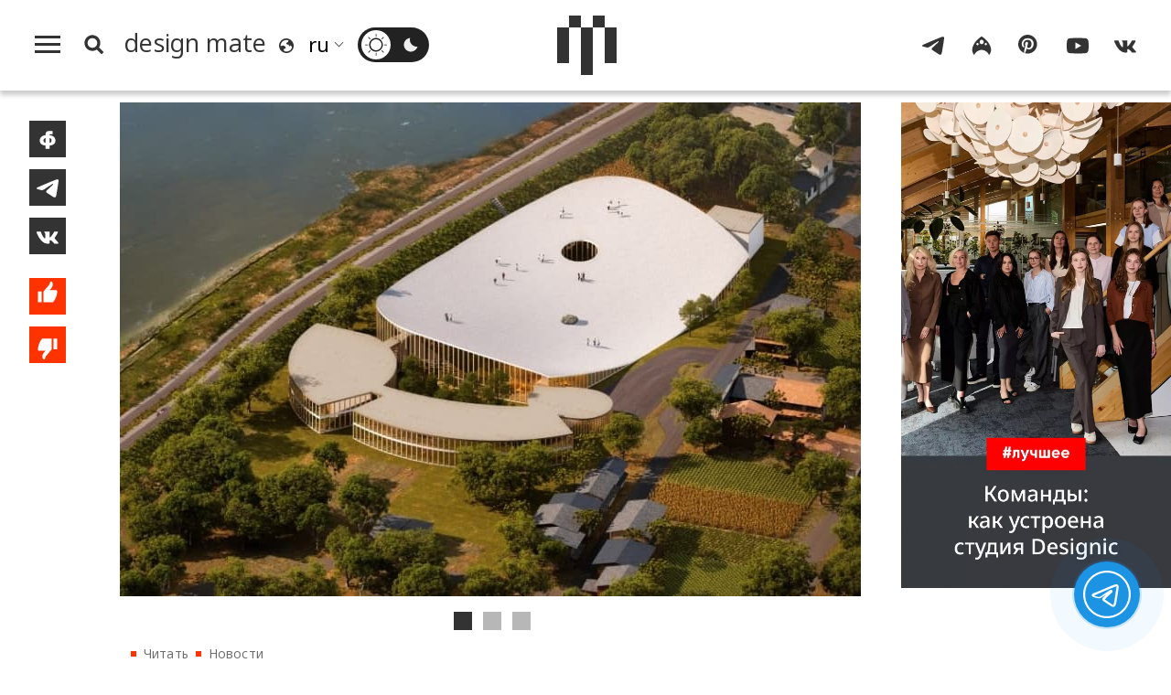

--- FILE ---
content_type: text/html; charset=UTF-8
request_url: https://design-mate.ru/read/news/sou-fujimoto-architects-sproektirovali-universitet-s-peshehodnoy-kryshey
body_size: 11924
content:
<!doctype html><html class="no-js" lang="ru"><head id="https://design-mate.ru"><meta charset="utf-8"><meta http-equiv="X-UA-Compatible" content="IE=edge"><meta name="viewport" content="width=device-width, initial-scale=1.0"><meta name='yandex-verification' content='682f6d841cd78022' /> <meta name="google-site-verification" content="m63B5OW0I-bj6ZEzR0piBU6JBFAs_q7OlBopMYUr85U" /><meta name="facebook-domain-verification" content="f5ilemir3sbk87twswr0usxakh5mbz" /><meta name='wmail-verification' content='6ff8fe46812af29270d2bcbcb58fd014' /><meta name="msvalidate.01" content="47603863EAEA6FAE3D9D0E17BBC89520" /><meta name="pmail-verification" content="de61e40ddb407a2e3f67976cc7820c29"><meta name="p:domain_verify" content="a35342ab3da0a73802d4a995d56889b5"/><meta name="wot-verification" content="43521516a5add2fdb966"/><title>Sou Fujimoto Architects спроектировали университет с пешеходной крышей | Читать design mate</title><meta name="title" content="Sou Fujimoto Architects спроектировали университет с пешеходной крышей | Читать design mate"/><meta name="description" content="Крыша с пешеходной зоной станет главным акцентом проекта Hida Takayama University, над которым работает команда японского бюро Sou Fujimoto Architects. Открытие частного университета в городе Хида (Япония) запланировано на 2024 год &mdash; кампус планируют построить в сельской местности на территории горной префектуры Гифу. Проект состоит из двух изогнутых зданий, которые разделены внутренним двором. Более крупное из двух сооружений будет увенчано гигантской крышей, которую сама команда студии описывает как «открытый холм». По словам архитекторов, дизайн-концепция отсылает к окружающему горному ландшафту и работает на создание открытого пространства, где студенты, преподаватели и местные жители могли бы свободно взаимодействовать друг с другом и с окружающим миром. Как видно из визуализаций проекта, белая волнообразная крыша возвышается на деревянных столбах, которые разделены высокими стеклянными стенами. Визуализации: Sou Fujimoto Architects."/><meta name="keywords" content="{page_metakeyws}"/><meta name="author" content=""/><meta name="Copyright" content="Copyright 2016-2025 Design Mate. Все права защищены."><meta name="referrer" content="origin"><meta property="fb:app_id" content="1076579572413199"/><meta property="og:title" content="Sou Fujimoto Architects спроектировали университет с пешеходной крышей | Читать design mate"/><meta property="og:description" content="Крыша с пешеходной зоной станет главным акцентом проекта Hida Takayama University, над которым работает команда японского бюро Sou Fujimoto Architects. Открытие частного университета в городе Хида (Япония) запланировано на 2024 год &mdash; кампус планируют построить в сельской местности на территории горной префектуры Гифу. Проект состоит из двух изогнутых зданий, которые разделены внутренним двором. Более крупное из двух сооружений будет увенчано гигантской крышей, которую сама команда студии описывает как «открытый холм». По словам архитекторов, дизайн-концепция отсылает к окружающему горному ландшафту и работает на создание открытого пространства, где студенты, преподаватели и местные жители могли бы свободно взаимодействовать друг с другом и с окружающим миром. Как видно из визуализаций проекта, белая волнообразная крыша возвышается на деревянных столбах, которые разделены высокими стеклянными стенами. Визуализации: Sou Fujimoto Architects."/><meta property="og:image" content="https://design-mate.ru/upload/images/post/post_7379.jpg?1755016280"><meta property="og:image:width" content="810"><meta property="og:image:height" content="540"><meta property="og:type" content="website"/><meta property="og:url" content= "https://design-mate.ru/read/news/sou-fujimoto-architects-sproektirovali-universitet-s-peshehodnoy-kryshey" /><link rel="alternate" href="https://design-mate.ru" hreflang="ru"/><link rel="icon" type="image/png" href="/favicon-96x96.png" sizes="96x96" /><link rel="icon" type="image/svg+xml" href="/favicon.svg" /><link rel="shortcut icon" href="/favicon.ico" /><link rel="apple-touch-icon" sizes="180x180" href="/apple-touch-icon.png" /><link rel="manifest" href="/site.webmanifest" /><link href="/zen" rel="alternate" type="application/rss+xml" title="RSS 2.0" /><link rel="preconnect" href="https://fonts.googleapis.com"><link rel="preconnect" href="https://fonts.gstatic.com" crossorigin><link href="https://fonts.googleapis.com/css2?family=Noto+Sans:ital,wght@0,100..900;1,100..900&display=swap" rel="stylesheet"><link rel="preload" href="/design/css/dm.css?1767992958" as="style" /><link rel="stylesheet" href="/design/css/dm.css?1767992958"></head><body class="load read cat1"><svg id="icon-set" class="hidden"><symbol id="icon-search" viewBox="0 0 24 24"><title>search</title><path d="M-1-1h24v24H-1z" fill="none"/><path d="M10.5 14.5a4 4 0 1 0 0-8 4 4 0 0 0 0 8zm5.395-.373L19.768 18 18 19.768l-3.873-3.873a6.5 6.5 0 1 1 1.768-1.768z"/></symbol><symbol id="i_bqt" viewbox="0 0 40 24"><path d="M8,24v-8H0V8h8V0h8v8H8v8h8v8H8L8,24z M24,24v-8h8V8h-8V0h8v8h8v8h-8v8H24L24,24z"/></symbol><symbol id="icon-lang" viewBox="0 0 20 20"><path d="M4,17.9c-1.7-1.3-3-3.2-3.6-5.4C-1.1,7.2,2.1,1.8,7.4,0.3c4-1.1,8.1,0.5,10.5,3.6c0.8,1.1,1.4,2.3,1.8,3.6c1.4,5.3-1.8,10.8-7.1,12.2C9.4,20.5,6.3,19.7,4,17.9L4,17.9z M10.9,17.9C11,17.9,11.1,17.9,10.9,17.9c0.4,0,0.8-0.1,1.1-0.2c0.3-0.1,0.6-0.2,0.8-0.3c0.2-0.1,0.4-0.1,0.5-0.2c0.1,0,0.2-0.1,0.3-0.1c0.2-0.1,0.4-0.2,0.5-0.3c0.1,0,0.2-0.1,0.2-0.1c0.2-0.1,0.4-0.3,0.6-0.4c0.1,0,0.1-0.1,0.1,0c0.8-0.6,1.4-1.3,1.9-2.2c0.1-0.1,0.1-0.2,0.1-0.1c0.1-0.2,0.2-0.3,0.3-0.5c0.1-0.1,0.1-0.3,0.1-0.3c0-0.1,0.1-0.2,0.1-0.3c0.1-1.2-0.2-2.3-1.7-3.3c-1,1.7-1.9,1.8-2.7-1c-3.4-0.5-3.9-1.6-2.3-3c1.6-0.1,2.1-1.3,1.9-3.1C11.2,2.1,9.6,2,8,2.4c-3.8,1-6.2,4.6-5.9,8.4C4,9.7,6.2,9.1,7.7,10.7c0.8,0.1,1.6,1.2,1.3,2.5c-0.3,0.5-0.6,1-1.6,1c-2,1.3-1.2,2.3,0.5,3.5C8.9,17.9,9.9,18,10.9,17.9L10.9,17.9z"/></symbol><symbol id="sun" viewBox="0 0 32 32"><path d="M15.5,31.5v-3.4c0-0.3,0.2-0.5,0.5-0.5c0.3,0,0.5,0.2,0.5,0.5v3.4c0,0.3-0.2,0.5-0.5,0.5C15.7,32,15.5,31.8,15.5,31.5L15.5,31.5z M4.7,27.3c-0.2-0.2-0.2-0.5,0-0.7l2.4-2.4c0.2-0.2,0.5-0.2,0.7,0c0.2,0.2,0.2,0.5,0,0.7l-2.4,2.4C5.2,27.5,4.9,27.5,4.7,27.3L4.7,27.3z M26.6,27.3l-2.4-2.4c-0.2-0.2-0.2-0.5,0-0.7c0.2-0.2,0.5-0.2,0.7,0l2.4,2.4c0.2,0.2,0.2,0.5,0,0.7C27.1,27.5,26.8,27.5,26.6,27.3L26.6,27.3z M6.3,18.6C4.9,13.3,8.1,7.8,13.4,6.3c5.3-1.4,10.8,1.7,12.2,7.1c1.4,5.3-1.7,10.8-7.1,12.2C13.3,27.1,7.8,23.9,6.3,18.6L6.3,18.6z M18.1,23.7c4.3-1.1,6.8-5.5,5.7-9.8c-1.1-4.3-5.5-6.8-9.8-5.7c-4.3,1.1-6.8,5.5-5.7,9.8C9.4,22.3,13.8,24.9,18.1,23.7L18.1,23.7z M0,16c0-0.3,0.2-0.5,0.5-0.5h3.4c0.3,0,0.5,0.2,0.5,0.5c0,0.3-0.2,0.5-0.5,0.5H0.5C0.2,16.5,0,16.3,0,16L0,16z M27.6,16c0-0.3,0.2-0.5,0.5-0.5h3.4c0.3,0,0.5,0.2,0.5,0.5c0,0.3-0.2,0.5-0.5,0.5h-3.4C27.8,16.5,27.6,16.3,27.6,16L27.6,16z M7.1,7.8L4.7,5.4c-0.2-0.2-0.2-0.5,0-0.7c0.2-0.2,0.5-0.2,0.7,0l2.4,2.4C8,7.3,8,7.6,7.8,7.8C7.6,8,7.3,8,7.1,7.8L7.1,7.8z M24.2,7.8c-0.2-0.2-0.2-0.5,0-0.7l2.4-2.4c0.2-0.2,0.5-0.2,0.7,0c0.2,0.2,0.2,0.5,0,0.7l-2.4,2.4C24.7,8,24.4,8,24.2,7.8L24.2,7.8z M15.5,3.9V0.5C15.5,0.2,15.7,0,16,0c0.3,0,0.5,0.2,0.5,0.5v3.4c0,0.3-0.2,0.5-0.5,0.5C15.7,4.4,15.5,4.2,15.5,3.9L15.5,3.9z"/></symbol><symbol id="moon" viewBox="0 0 32 32"><path d="M6.3,18.6C4.9,13.2,8.1,7.7,13.5,6.3c0.5-0.1,1-0.2,1.5-0.3c-0.5,1.7-0.5,3.5,0,5.2c1.3,4.8,6,7.9,10.9,7.4c-0.9,3.3-3.6,6.1-7.2,7C13.4,27.1,7.8,23.9,6.3,18.6L6.3,18.6z"/></symbol><symbol id="icon-yt" viewBox="0 0 28 28"><path d="M3,23.3c-1.2-0.3-2.1-1.3-2.5-2.5C0,18.6,0,14,0,14s0-4.6,0.6-6.8C0.9,6.1,1.8,5.1,3,4.7c2.2-0.6,11-0.6,11-0.6s8.7,0,10.9,0.6c1.2,0.3,2.1,1.3,2.5,2.5C28,9.4,28,14,28,14s0,4.6-0.6,6.8c-0.3,1.1-1.2,2.1-2.5,2.5c-2.2,0.6-10.9,0.6-10.9,0.6S5.2,23.8,3,23.3L3,23.3z M11.2,18.2l7.4-4.2l-7.4-4.2V18.2L11.2,18.2z"/></symbol><symbol id="icon-tg" viewBox="0 0 28 28"><path d="M1.9,12.4C9.4,9.2,14.5,7,17,6c7.2-3,8.6-3.5,9.6-3.5c0.2,0,0.7,0,1,0.3c0.3,0.2,0.3,0.5,0.4,0.7 c0,0.2,0.1,0.7,0,1c-0.4,4-2.1,13.8-2.9,18.4c-0.4,1.9-1.1,2.6-1.8,2.6c-1.5,0.1-2.6-1-4.1-1.9c-2.3-1.5-3.6-2.4-5.8-3.8 c-2.5-1.7-0.9-2.6,0.6-4.1c0.4-0.4,7-6.3,7.1-6.9c0-0.1,0-0.3-0.1-0.5c-0.2-0.1-0.4-0.1-0.5-0.1c-0.2,0.1-3.9,2.4-10.9,7.1 c-1,0.7-2,1-2.8,1c-0.9,0-2.7-0.5-4-0.9C1.2,15-0.1,14.7,0,13.8C0.1,13.4,0.7,12.9,1.9,12.4L1.9,12.4z"/></symbol><symbol id="icon-ig" viewBox="0 0 28 28"><path d="M14,2c10.8,7.1,15.2,17.5,9.4,24c-1.2-3.7-4.9-6.4-9.4-6.7c-4.5,0.3-8.2,3.1-9.4,6.7C-1.2,19.5,3.2,9.1,14,2L14,2z M9.1,13.4c0.8-0.2,1.3-1,1.1-1.8c-0.2-0.8-1-1.3-1.8-1.1c-0.8,0.2-1.3,1-1.1,1.8C7.5,13.1,8.3,13.6,9.1,13.4L9.1,13.4zM19.7,13.4c0.8-0.2,1.3-1,1.1-1.8c-0.2-0.8-1-1.3-1.8-1.1c-0.8,0.2-1.3,1-1.1,1.8C18.1,13.1,18.9,13.6,19.7,13.4L19.7,13.4zM14.7,11.9c1.4-0.4,2.2-1.9,1.9-3.4c-0.4-1.5-1.8-2.4-3.2-2c-1.4,0.4-2.2,1.9-1.9,3.4C11.8,11.4,13.3,12.3,14.7,11.9L14.7,11.9z"/></symbol><symbol id="icon-fb" viewBox="0 0 28 28"><path d="M11.4,25.2c0-0.9,0-2.3,0-4c-1.2-0.1-2.3-0.3-3.2-0.6c-1-0.4-1.8-0.9-2.4-1.5c-0.6-0.6-1.1-1.3-1.4-2.1C4.1,16.2,4,15.4,4,14.6c0-0.8,0.2-1.6,0.6-2.4c0.3-0.8,0.9-1.5,1.5-2.1C6.7,9.5,7.5,9,8.5,8.6c0.8-0.3,1.8-0.5,2.9-0.6c0-0.6,0-1,0-1.1c0-0.7,0.1-1.4,0.4-2.1C12.3,3.9,13,3.3,14,2.9c0.7-0.3,1.5-0.4,2.4-0.4h3.9c0.1,0,0.2,0,0.2,0.2c0,1.3,0,2.5,0,3.8v0.1h-2.7c-0.5,0-0.8,0.2-1.1,0.6c-0.1,0.1-0.1,0.3-0.1,0.4c0,0.1,0,0.2,0,0.4c1.1,0.1,2.1,0.3,3,0.6c1,0.4,1.8,0.9,2.4,1.5c0.7,0.6,1.2,1.3,1.5,2.1c0.3,0.8,0.5,1.6,0.6,2.4c0,0.8-0.1,1.6-0.4,2.4c-0.3,0.8-0.8,1.5-1.4,2.1c-0.6,0.6-1.4,1.1-2.4,1.5c-0.9,0.4-2,0.6-3.3,0.6c0,1.8,0,3.3,0,4.3h-4.8C11.5,25.5,11.4,25.4,11.4,25.2L11.4,25.2z M17.8,17.3c0.4-0.3,0.8-0.7,1-1.1c0.2-0.5,0.3-1,0.3-1.5c0-0.5-0.1-1-0.3-1.5s-0.6-0.8-1-1.1c-0.4-0.2-0.8-0.4-1.3-0.5c0,1.8,0,4,0,6.2C17,17.7,17.5,17.6,17.8,17.3L17.8,17.3z M11.4,11.6c-0.5,0.1-0.9,0.2-1.2,0.5c-0.4,0.3-0.8,0.7-1,1.1c-0.2,0.5-0.4,0.9-0.4,1.4c0,0.5,0.1,1,0.3,1.5c0.2,0.5,0.5,0.8,1,1.2c0.4,0.2,0.8,0.4,1.3,0.5C11.4,15.7,11.4,13.5,11.4,11.6L11.4,11.6z"/></symbol><symbol id="icon-vk" viewBox="0 0 28 28"><path d="M0.4,9.5c0.3,0.8,0.7,1.6,1.1,2.4c1,1.9,1.9,3.7,3.3,5.3c1.3,1.7,2.9,3.3,4.7,4.3c0.5,0.3,1.1,0.6,1.6,0.7c2.2,0.7,4.6,0.7,5.3,0.2c0.7-0.5-0.1-3.7,0.5-4.1c0.7-0.4,1.9,0.4,2.7,1.2c0.9,0.8,1.5,1.4,2,2c0.3,0.3,0.5,0.7,0.9,1c0.7,0.4,1.5,0.3,2.3,0.3c0.4,0,0.8,0,1.2,0c0.3,0,0.6,0,0.8,0c0.4,0,1.1-0.2,1-0.8c0-0.1,0-0.3-0.1-0.4c-0.1-0.3-0.3-0.6-0.5-0.8c-0.9-1.2-1.5-1.8-2-2.3C25,18,23.1,16.3,23,15.9c-0.1-0.3-0.2-0.5,0.2-1c0.3-0.5,1.1-1.7,1.7-2.5c0.4-0.5,0.7-1.1,1-1.7c0.4-0.7,0.8-1.4,1.1-2c0.1-0.3,0.3-0.6,0.2-1c-0.1-0.2-0.2-0.4-0.4-0.5c-0.1,0-0.3,0-0.4,0c-0.5,0-1.9,0-1.9,0c-0.2,0-0.5,0-0.7,0c-0.2,0-0.5,0-0.7,0c-0.4,0-0.6,0.3-0.8,0.6c-0.2,0.3-0.4,0.7-0.6,1c-0.1,0.2-0.3,0.5-0.4,0.7c-0.2,0.4-0.4,0.7-0.7,1.1c-0.1,0.2-0.2,0.3-0.3,0.5c-0.3,0.4-2.5,3.4-3,3.6c-0.5,0.1-0.6,0.1-0.6-0.8c0-0.9,0-6.2,0-6.2s0-0.4-0.4-0.4c-0.4,0-2.2,0-2.2,0c-3.7,0-3.7,0-3.7,0S9.5,7.2,9.8,8c0.3,0.8,1.2,1,1.2,2.3c0,1.3,0,5.1,0,5.1s-0.2,1.1-1.1,0.2c-0.8-0.7-1.4-1.6-2-2.5c-0.6-1-1.1-1.9-1.5-3C6.3,9.8,6.2,9.5,6.1,9.2C5.9,8.9,5.8,8.6,5.7,8.3C5.5,7.9,5.4,7.4,5,7.3C4.8,7.2,4.6,7.2,4.4,7.2c-0.8,0-1.5,0-2.3,0c-0.2,0-0.5,0-0.7,0c-0.5,0-1.2,0-1.3,0.7C-0.1,8.2,0.1,8.6,0.2,9C0.3,9.2,0.3,9.3,0.4,9.5L0.4,9.5z"/></symbol><symbol id="icon-pt" viewBox="0 0 28 28"><path d="M0 12c0 5.123 3.211 9.497 7.73 11.218-.11-.937-.227-2.482.025-3.566.217-.932 1.401-5.938 1.401-5.938s-.357-.715-.357-1.774c0-1.66.962-2.9 2.161-2.9 1.02 0 1.512.765 1.512 1.682 0 1.025-.653 2.557-.99 3.978-.281 1.189.597 2.159 1.769 2.159 2.123 0 3.756-2.239 3.756-5.471 0-2.861-2.056-4.86-4.991-4.86-3.398 0-5.393 2.549-5.393 5.184 0 1.027.395 2.127.889 2.726a.36.36 0 0 1 .083.343c-.091.378-.293 1.189-.332 1.355-.053.218-.173.265-.4.159-1.492-.694-2.424-2.875-2.424-4.627 0-3.769 2.737-7.229 7.892-7.229 4.144 0 7.365 2.953 7.365 6.899 0 4.117-2.595 7.431-6.199 7.431-1.211 0-2.348-.63-2.738-1.373 0 0-.599 2.282-.744 2.84-.282 1.084-1.064 2.456-1.549 3.235C9.584 23.815 10.77 24 12 24c6.627 0 12-5.373 12-12S18.627 0 12 0 0 5.373 0 12"></path></symbol><symbol id="icon-like" viewBox="0 0 23 32"><path d="M18.895 10.605c.609 0 1.102.496 1.102 1.108v.043a16.864 16.864 0 0 1-.819 4.253l-.003.01a16.834 16.834 0 0 1-2.716 5.075l-.002.003-.159.19H7.923v-9.43L12.78 6.05l.003-.004a4.77 4.77 0 0 0 .774-1.447l.003-.007a4.84 4.84 0 0 0 .234-1.22c.2-.2.475-.323.779-.323.568 0 .956.379 1.187 1.024.276.77.252 1.643.252 1.643a4.828 4.828 0 0 1-1.042 3l.002.002-1.6 1.888H18.894zM3.015 21.287v-9.43h3.272v9.43H3.014z"/></symbol><symbol id="icon-dislike" viewBox="0 0 23 32"><path d="M4.109 21.288a1.105 1.105 0 0 1-1.103-1.107v-.044c.095-1.478.37-2.903.82-4.253l.002-.009A16.833 16.833 0 0 1 6.544 10.8l.002-.002.16-.19h8.375v9.43l-4.859 5.808-.003.004a4.77 4.77 0 0 0-.774 1.447l-.002.007a4.84 4.84 0 0 0-.235 1.22c-.2.2-.474.323-.778.323-.569 0-.956-.38-1.188-1.025-.276-.77-.251-1.642-.251-1.642 0-1.134.391-2.175 1.042-3l-.002-.002 1.6-1.889H4.11zm12.608-1.252v-9.43h3.272v9.43h-3.272z"/></symbol><symbol id="icon-small-x" viewBox="0 0 24 24"><polygon points="1.4,24 0,22.6 10.6,12 0,1.4 1.4,0 12,10.6 22.6,0 24,1.4 13.4,12 24,22.6 22.6,24 12,13.4 1.4,24"/></symbol><symbol id="back-arrow" viewBox="0 0 36 32"><polygon points="19.8,32 17.7,30 30.5,17.4 30.5,17.4 0,17.4 0,14.6 30.5,14.6 30.5,14.6 17.7,2 19.8,0 36,16 19.8,32"/></symbol><symbol id="filters" viewbox="0 0 24 24"><path d="M3 17v2h6v-2H3zM3 5v2h10V5H3zm10 16v-2h8v-2h-8v-2h-2v6h2zM7 9v2H3v2h4v2h2V9H7zm14 4v-2H11v2h10zm-6-4h2V7h4V5h-4V3h-2v6z"/></symbol><symbol id="link" viewBox="0 0 48 48"><path d="M10.07,28.66l0.33-0.33l2.89,2.89l-0.33,0.33c-2.77,2.77-2.77,7.26,0,10.03l0.26,0.26 c2.77,2.77,7.26,2.77,10.03,0l8.33-8.33c2.77-2.77,2.77-7.26,0-10.03l-0.26-0.26c-2.77-2.77-7.26-2.77-10.03,0l-0.33,0.33 l-2.89-2.89l0.33-0.33c4.36-4.36,11.44-4.36,15.81,0l0.26,0.26c4.36,4.36,4.36,11.44,0,15.81l-8.33,8.33 c-4.36,4.37-11.44,4.37-15.81,0l-0.26-0.26C5.7,40.1,5.7,33.02,10.07,28.66L10.07,28.66z M13.54,11.6l8.33-8.33 c4.36-4.36,11.44-4.36,15.81,0l0.26,0.26c4.36,4.36,4.36,11.44,0,15.81l-0.33,0.33l-2.89-2.89l0.33-0.33 c2.77-2.77,2.77-7.26,0-10.03l-0.26-0.26c-2.77-2.77-7.26-2.77-10.03,0l-8.33,8.33c-2.77,2.77-2.77,7.26,0,10.03l0.26,0.26 c2.77,2.77,7.26,2.77,10.03,0l0.33-0.33l2.89,2.89l-0.33,0.33c-4.36,4.36-11.45,4.36-15.81,0l-0.26-0.26 C9.18,23.04,9.18,15.96,13.54,11.6L13.54,11.6z"/></symbol><symbol id="heart" viewbox="0 0 28 28"><path d="M14,25.77c-6.79-6.56-13-12.23-13-17C1,4.29,4.55,2.5,7.21,2.5c1.48,0,5.02,0.6,6.79,5.37c1.77-4.77,5.32-5.37,6.79-5.37C23.75,2.5,27,4.59,27,8.77C27,13.54,20.79,18.91,14,25.77"/></symbol></svg><div class="f_m_l_w"><div id="f_m_l"><div class="f_m_l_h m_v"><div id="dm_fm" class="dm_s"><a href="/"><canvas class="dm_s_p1"></canvas><canvas class="dm_s_p2"></canvas><canvas class="dm_s_p3"></canvas><canvas class="dm_s_p4"></canvas><canvas class="dm_s_p5"></canvas></canvas></a></div><a id="f_m_l_x" href="#" title="Свернуть"><svg><use xlink:href="#icon-small-x"></use></svg></div><nav id="a_l_m"><a id="read" href="/read"><span class="title">Читать</span></a><nav id="read_menu" class="f_m_c_m"><a id="news" href="/read/news" title="Новости"><span class="title">Новости</span></a><a id="megapolis" href="/read/megapolis" title="Город"><span class="title">Город</span></a><a id="objects" href="/read/objects" title="Объекты"><span class="title">Объекты</span></a><a id="an-experience" href="/read/an-experience" title="Опыт"><span class="title">Опыт</span></a><a id="people" href="/read/people" title="Люди"><span class="title">Люди</span></a><a id="special" href="/read/special" title="Спецпроекты"><span class="title">Спецпроекты</span></a></nav><a id="watch" href="/watch"><span class="title">Смотреть</span></a><nav id="watch_menu" class="f_m_c_m"><a id="v-reports" href="/watch/v-reports" title="Выставки"><span class="title">Выставки</span></a><a id="v-megapolis" href="/watch/v-megapolis" title="Город"><span class="title">Город</span></a><a id="v-an-experience" href="/watch/v-an-experience" title="Опыт"><span class="title">Опыт</span></a><a id="v-people" href="/watch/v-people" title="Люди"><span class="title">Люди</span></a><a id="v-special-projects" href="/watch/v-special-projects" title="Спецпроекты"><span class="title">Спецпроекты</span></a></nav><a id="go" class="act_go" href="/go"><span class="title">Пойти</span></a><a id="find" class="act_find" href="/find"><span class="title">Найти</span></a><a id="job" class="act_job" href="/job"><span class="title">Работать</span></a><a style="border-bottom:#e5e5e5 1px solid" id="buy" class="act_buy" href="/buy"><span class="title">Купить</span></a><a class="agp" style="margin-top:1.4em;border-top: none;" id="contest" href="/contest" title="Конкурсы"><span class="title">Конкурсы</span></a><a class="agp" id="podcast" href="/podcast" title="Подкасты"><span class="title">Подкасты</span></a><a class="agp" id="telegram" href="/telegram" title="Telegram-каналы"><span class="title">Telegram-каналы</span></a><a class="agp" id="interiors" href="/read/objects/interior" title="Интерьеры"><span class="title">Интерьеры</span></a><a class="agp" id="partys" href="/parties" title="Дизайн-гиды"><span class="title">Светская хроника</span></a><a style="margin-top:1.5em;border-top:none" id="about" href="/about"><span>О проекте</span></a><a style="border-top:none" id="lip" href="/legal-info"><span>Юридическая информация</span></a><span style="font-size:1.1em;line-height:100%;margin:0;padding:.7em 2em;vertical-align:middle;display:block;cursor:pointer" onclick="window.open('https://keepitcool.design-mate.ru', '_blank')"><span>Премия Keep It Cool</span></span></nav></div></div><div class="wrapper"><img src="//top-fwz1.mail.ru/counter?id=2812156" style="border:0;position:absolute;left:-9999px;" alt="" /><header id="m_h"><div id="search_box"><form id="s_f_m"><input name="q" type="text" value=""><a id="sqt" href="/search" class="button a_x">Поиск</a></form></div><div id="m_m"><div id="m_m_l"><a id="h_m" href="#f_m_l"><canvas id="c1"></canvas><canvas id="c2"></canvas><canvas id="c3"></canvas></a><a id="s_b" href="#s_p"><svg class="i_s"><use xlink:href="#icon-search"></use></svg></a><a id="m_p" class="a_x" href="/"><span class="title" translate="no">design mate</span></a><svg class="i_l"><use xlink:href="#icon-lang"></use></svg><div class="sln_w"><select name="lng" id="sln"><option selected value="ru" translate="no">ru</option><option value="en" translate="no">en</option><option value="fr" translate="no">fr</option><option value="it" translate="no">it</option><option value="de" translate="no">de</option><option value="es" translate="no">es</option><option value="pt" translate="no">pt</option><option value="zh-TW" translate="no">zh</option></select></div><span id="t__ck"><input type="checkbox" id="t_chk" name="t_chk"><label class="ios-checkbox" for="t_chk"><span id="l__m"><svg class="s_i t_i"><use xlink:href="#sun"></use></svg></span><span id="d__m"><svg class="s_i t_i"><use xlink:href="#moon"></use></svg></span></label></span></div><div class="dm_s_w"><a id="c_m_p" class="a_x" href=""><div id="dm_s" class="dm_s"><canvas class="dm_s_p1"></canvas><canvas class="dm_s_p2"></canvas><canvas class="dm_s_p3"></canvas><canvas class="dm_s_p4"></canvas><canvas class="dm_s_p5"></canvas></canvas></div></a></div><div id="m_m_r"><nav id="dm_s_l"><a href="https://t.me/designmate" class="dm_sc" target="_blank"><svg class="s_i"><use xlink:href="#icon-tg"></use></svg></a><a href="https://www.instagram.com/design_mate/" class="dm_sc" target="_blank"><svg class="s_i"><use xlink:href="#icon-ig"></use></svg></a><a href="https://www.pinterest.ru/design_mate" class="dm_sc" target="_blank"><svg class="s_i"><use xlink:href="#icon-pt"></use></svg></a><a href="https://www.youtube.com/channel/UCqqp3SO3dygtIE8jzlb3IzA" class="dm_sc" target="_blank"><svg class="s_i"><use xlink:href="#icon-yt"></use></svg></a><a href="https://vk.com/designmate" class="dm_sc" target="_blank"><svg class="s_i"><use xlink:href="#icon-vk"></use></svg></a></nav></div></div></header><div class="page_wrap post" id="post_7379"><div class="ib"><div class="content"><div class="post_wrap"><div class="share-buttons"><div id="s_b_set"><a class="share fb" title="Поделиться на Facebook" onClick="javascript:window.open('https://www.facebook.com/sharer.php?p[url]=https://design-mate.ru/read/news/sou-fujimoto-architects-sproektirovali-universitet-s-peshehodnoy-kryshey', 'win', 'width=605, height=400, status=no, toolbar=no, menubar=no, fullscreen=yes, scrollbars=yes, resizable=yes');"><svg><use xlink:href="#icon-fb"></svg></a><a class="share tg" title="Поделиться в Телеграм" onClick="javascript:window.open('https://t.me/share?url=https://design-mate.ru/read/news/sou-fujimoto-architects-sproektirovali-universitet-s-peshehodnoy-kryshey&text=Sou+Fujimoto+Architects+%D1%81%D0%BF%D1%80%D0%BE%D0%B5%D0%BA%D1%82%D0%B8%D1%80%D0%BE%D0%B2%D0%B0%D0%BB%D0%B8+%D1%83%D0%BD%D0%B8%D0%B2%D0%B5%D1%80%D1%81%D0%B8%D1%82%D0%B5%D1%82+%D1%81+%D0%BF%D0%B5%D1%88%D0%B5%D1%85%D0%BE%D0%B4%D0%BD%D0%BE%D0%B9+%D0%BA%D1%80%D1%8B%D1%88%D0%B5%D0%B9', 'win', 'width=605, height=400, status=no, toolbar=no, menubar=no, fullscreen=yes, scrollbars=yes, resizable=yes');"><svg><use xlink:href="#icon-tg"></svg></a><a class="share vk" title="Поделиться ВКонтакте" onClick="javascript:window.open('http://vk.com/share.php?url=https://design-mate.ru/read/news/sou-fujimoto-architects-sproektirovali-universitet-s-peshehodnoy-kryshey&title=Sou+Fujimoto+Architects+%D1%81%D0%BF%D1%80%D0%BE%D0%B5%D0%BA%D1%82%D0%B8%D1%80%D0%BE%D0%B2%D0%B0%D0%BB%D0%B8+%D1%83%D0%BD%D0%B8%D0%B2%D0%B5%D1%80%D1%81%D0%B8%D1%82%D0%B5%D1%82+%D1%81+%D0%BF%D0%B5%D1%88%D0%B5%D1%85%D0%BE%D0%B4%D0%BD%D0%BE%D0%B9+%D0%BA%D1%80%D1%8B%D1%88%D0%B5%D0%B9&image=https://design-mate.ru/upload/images/post/post_7379.jpg&noparse=true', 'win', 'width=605, height=400, status=no, toolbar=no, menubar=no, fullscreen=yes, scrollbars=yes, resizable=yes');"><svg><use xlink:href="#icon-vk"></use></svg></a><button id="like" class="pb" title="Нравится"><svg><use xlink:href="#icon-like"></use></svg></button><button id="dislike" class="pb" title="Не нравится"><svg><use xlink:href="#icon-dislike"></use></svg></button></div></div><article id="post7379" class="post postcat1"><div class="post_info"><div class="post_main_img_wrap pit-"><div class="slider" style="margin:0"><div class="slides"><div class="overflow"><div class="inner"><div class="slide"><img class="sq m0" src="/upload/images/post/post_7379.jpg?1766256734" alt="Sou Fujimoto Architects спроектировали университет с пешеходной крышей"></div><div class="slide"><img class="sq m0" src="/upload/images/post/post_7379_g1.jpg?1766256734" alt="Sou Fujimoto Architects спроектировали университет с пешеходной крышей"></div><div class="slide"><img class="sq m0" src="/upload/images/post/post_7379_g2.jpg?1766256734" alt="Sou Fujimoto Architects спроектировали университет с пешеходной крышей"></div></div></div></div></div></div><ul class="breadcrumb"><li><a class="a_x" href="/read">Читать</a></li><li><a class="a_x" href="/read/news">Новости</a></li><li><span>Sou Fujimoto Architects спроектировали университет с пешеходной крышей</span></li></ul><h1>Sou Fujimoto Architects спроектировали университет с пешеходной крышей</h1><div class="post_story"><p>Крыша с пешеходной зоной станет главным акцентом проекта Hida Takayama University, над которым работает команда японского бюро Sou Fujimoto Architects. Открытие частного университета в городе Хида (Япония) запланировано на 2024 год &mdash; кампус планируют построить в сельской местности на территории горной префектуры Гифу. Проект состоит из двух изогнутых зданий, которые разделены внутренним двором. Более крупное из двух сооружений будет увенчано гигантской крышей, которую сама команда студии описывает как «открытый холм». По словам архитекторов, дизайн-концепция отсылает к окружающему горному ландшафту и работает на создание открытого пространства, где студенты, преподаватели и местные жители могли бы свободно взаимодействовать друг с другом и с окружающим миром. Как видно из визуализаций проекта, белая волнообразная крыша возвышается на деревянных столбах, которые разделены высокими стеклянными стенами. </p><p><em>Визуализации: Sou Fujimoto Architects.</em></p></div></div><div class="post_footer"><div class="date-author"><span class="post_author"></span><span class="post_date">13 января 2022 г.</span><div class="fb-like" data-href="https://design-mate.ru/read/news/sou-fujimoto-architects-sproektirovali-universitet-s-peshehodnoy-kryshey" data-layout="button" data-action="like" data-size="large" data-show-faces="true" data-share="false"></div></div><div class="tags"><a class="tag a_x" href="/tags?t=SouFujimotoArchitects">SouFujimotoArchitects</a><a class="tag a_x" href="/tags?t=архитектура">архитектура</a><a class="tag a_x" href="/tags?t=дизайн">дизайн</a></div> </div><div class="prev_item" data-id="7379" data-uri="https://design-mate.ru/read/news/sou-fujimoto-architects-sproektirovali-universitet-s-peshehodnoy-kryshey" data-title="Sou Fujimoto Architects спроектировали университет с пешеходной крышей" data-banner='<div class="banner_wrap"><a id="post_14026" class="sec_navi" href="/read/how-designic-studio-is-organized?dmclick=14026"><img class="lazyload" data-src="/upload/images/banner/26011301.webp" alt=""></a><style>aside .banner_wrap{overflow:hidden}aside .banner_wrap a{display:block;position:relative;}aside .banner_wrap img{width:100%;position:relative;z-index:10;}aside .banner_wrap video{position:absolute;width:200%;top:0;left:-50%}</style></div><style>#gc__img {-webkit-animation: showSlowlyElement 700ms;animation: showSlowlyElement 700ms;}@-webkit-keyframes showSlowlyElement{100%{transform:scale(1);opacity:1;}0%{transform:scale(1.2);opacity:0;}}@keyframes showSlowlyElement{100%{transform:scale(1);opacity:1;}0%{transform:scale(1.2);opacity:0;}}</style>'></div><div class="next_item" data-id="" data-uri="/read/news/vo-florencii-otkroetsya-kafe-i-kokteyl--bar-ot-gucci" data-title="Во Флоренции откроется кафе и коктейль-бар от Gucci" data-banner='<div class="banner_wrap"><a id="post_14047" class="sec_navi" href="/read/6-moscow-galleries-with-spectacular-spaces?dmclick=14047"><img class="lazyload" data-src="/upload/images/banner/26011302.webp" alt=""></a><style>aside .banner_wrap{overflow:hidden}aside .banner_wrap a{display:block;position:relative;}aside .banner_wrap img{width:100%;position:relative;z-index:10;}aside .banner_wrap video{position:absolute;width:200%;top:0;left:-50%}</style></div>'></div></article><aside id="mvs"><div class="banner_wrap"><a id="post_14026" class="sec_navi" href="/read/how-designic-studio-is-organized?dmclick=14026"><img class="lazyload" data-src="/upload/images/banner/26011301.webp" alt=""></a><style>aside .banner_wrap{overflow:hidden}aside .banner_wrap a{display:block;position:relative;}aside .banner_wrap img{width:100%;position:relative;z-index:10;}aside .banner_wrap video{position:absolute;width:200%;top:0;left:-50%}</style></div><style>#gc__img {-webkit-animation: showSlowlyElement 700ms;animation: showSlowlyElement 700ms;}@-webkit-keyframes showSlowlyElement{100%{transform:scale(1);opacity:1;}0%{transform:scale(1.2);opacity:0;}}@keyframes showSlowlyElement{100%{transform:scale(1);opacity:1;}0%{transform:scale(1.2);opacity:0;}}</style></aside></div></div></div></div><footer><div class="f_w"><div class="copyright"><div id="dm_f_l"><div id="dm_fs" class="dm_s"><canvas class="dm_s_p1"></canvas><canvas class="dm_s_p2"></canvas><canvas class="dm_s_p3"></canvas><canvas class="dm_s_p4"></canvas><canvas class="dm_s_p5"></canvas></div><span class="dm_fl" translate="no">design mate</span></div> <span class="f_dsc">Design Mate - независимое интернет издание о дизайне во всех его проявлениях. Создаем авторский контент для дизайнеров, архитекторов и всех неравнодушных к красоте с 2016 года.</span><span class="c_r">© 2016-2026 Все права защищены</span></div><div class="f_n" role="navigation"><div class="f_n_b"><a href="/about/" class="a_x u_c">О проекте</a><a href="/about#team" class="a_x">Команда</a><a href="/about#adv" class="a_x">Реклама</a><a href="/upload/files/mediakit.pdf" target="_blank">Mediakit</a><a href="/about#contacts" class="a_x">Контакты</a><a href="/legal-info" class="a_x">Юридическая<br> информация</a></div><div id="f_n__s"><span class="u_c">Рубрики</span><a href="/read" class="a_x">Читать</a><a href="/watch" class="a_x">Смотреть</a><a href="/go" class="a_x">Пойти</a><a href="/find" class="a_x">Найти</a><a href="/job" class="a_x">Работать</a><a href="/buy" class="a_x">Купить</a></div><div class="f_d_m_s_l"><span class="u_c">Соцсети</span><a href="https://t.me/designmate" class="dm_sc" target="_blank"><svg class="fs_i"><use xlink:href="#icon-tg"></use></svg> Telegram</a><a href="https://www.instagram.com/design_mate/" class="dm_sc" target="_blank"><svg class="fs_i"><use xlink:href="#icon-ig"></use></svg> Instagram</a><a href="https://www.pinterest.ru/design_mate" class="dm_sc" target="_blank"><svg class="fs_i"><use xlink:href="#icon-pt"></use></svg> Pinterest</a><a href="https://www.youtube.com/channel/UCqqp3SO3dygtIE8jzlb3IzA" class="dm_sc" target="_blank"><svg class="fs_i"><use xlink:href="#icon-yt"></use></svg> YouTube</a><a href="https://vk.com/designmate" class="dm_sc" target="_blank"><svg class="fs_i"><use xlink:href="#icon-vk"></use></svg> ВКонтакте</a></div></div><div class="f_a_p">Использование материалов design-mate.ru разрешено только с письменного согласия редакции при наличии активной ссылки на источник.<br> Все права на тексты и изображения принадлежат их авторам</div><div class="f_a_p">На сайте design-mate.ru могут содержаться упоминания и ссылки на Facebook и Instagram — ресурсы, принадлежащие компании Meta, деятельность которой запрещена в РФ.<br> При этом вся информация и ссылки на Facebook и Instagram размещены до запрета деятельности Meta на территории России.</div></div></footer></div><style>.b_w_if{display:block;position:relative;}.b_w_if:after{content:'';position:absolute;top:0;left:0;width:100%;height:100%;display:block;}.b_w_if object{width:294px;height:594px;margin:2px;border:#111 1px solid}body{top:0 !important;position: static !important;}.skiptranslate {display: none !important;}body font{background:none !important;box-shadow:none !important}@media only screen and (max-width: 760px) and (orientation: portrait){#dm_s{transform: translateY(5px)}}</style><svg style="display:none"><symbol id="_dtg" viewBox="0 0 24 24"><path d="M0,12C0,5.4,5.4,0,12,0c6.6,0,12,5.4,12,12c0,6.6-5.4,12-12,12C5.4,24,0,18.6,0,12L0,12z M23,12c0-6.1-4.9-11-11-11C5.9,1,1,5.9,1,12c0,6.1,4.9,11,11,11C18.1,23,23,18.1,23,12L23,12z M13.5,17.6c-0.1-0.1-0.2-0.2-0.4-0.3c-0.5-0.3-0.9-0.6-1.4-0.9c-0.4-0.3-0.7-0.5-1.2-0.8c-0.4-0.2-0.7-0.5-0.8-0.9c-0.1-0.2-0.1-0.3,0-0.5c0.1-0.4,0.5-0.8,0.7-1c0.1-0.1,0.2-0.2,0.3-0.3c0.1-0.1,0.3-0.3,0.5-0.5l0.4-0.4l-0.3,0.2c-0.6,0.4-1.2,0.8-2,1.3c-0.5,0.3-1,0.6-1.5,0.5c-0.5,0-1.4-0.3-1.9-0.4c-0.1,0-0.2,0-0.2-0.1c-0.3-0.1-0.8-0.2-1.1-0.5c-0.2-0.2-0.3-0.4-0.3-0.7c0-0.2,0.1-0.3,0.2-0.4c0.2-0.3,0.6-0.5,1-0.6C8.9,10,11.1,9,12.2,8.5c3.1-1.3,3.9-1.6,4.5-1.6c0.1,0,0.4,0,0.7,0.2l0.1,0.1c0.1,0.1,0.2,0.3,0.3,0.4c0,0.1,0.1,0.2,0.1,0.2c0,0.1,0,0.4,0,0.6c-0.2,1.8-0.9,6.3-1.3,8.3c-0.2,0.9-0.6,1.5-1.2,1.6C14.5,18.3,14,17.9,13.5,17.6L13.5,17.6z M15.5,16.5c0.4-2,1.1-6.4,1.3-8.2c0-0.1,0-0.3,0-0.3l-0.1,0c-0.3,0-0.8,0.2-4.1,1.5c-1.1,0.5-3.3,1.4-6.7,2.9c-0.1,0-0.2,0.1-0.3,0.1l-0.1,0.1c0.1,0,0.3,0.1,0.5,0.2c0.1,0,0.2,0.1,0.3,0.1c0.6,0.2,1.3,0.4,1.6,0.4c0.2,0,0.5-0.1,1-0.4c3-2,4.6-3.1,4.9-3.2c0,0,0.1,0,0.1,0l0.1,0c0.1,0,0.4,0,0.6,0.2c0.3,0.3,0.2,0.6,0.2,0.7c0,0,0,0.1,0,0.1l0,0l0,0c-0.3,0.4-1.9,1.9-2.7,2.6c-0.3,0.3-0.5,0.4-0.5,0.5c-0.1,0.1-0.2,0.2-0.3,0.3c-0.2,0.2-0.3,0.3-0.3,0.3l-0.1,0.1l0.1,0.1c0.1,0.1,0.1,0.1,0.3,0.2c0.5,0.3,0.9,0.6,1.2,0.8c0.4,0.3,0.8,0.6,1.3,0.9c0.1,0.1,0.3,0.2,0.4,0.3c0.5,0.4,0.8,0.5,1.1,0.5C15.1,17.3,15.4,17.3,15.5,16.5L15.5,16.5z"></path></symbol></svg><div id="dvsh"><span class="dua"><span id="d_cs" tabindex="0" role="button" aria-pressed="false"></span></span><a href="https://t.me/designmate" target="_blank" rel="noopener"><span class="dbtt"><span class="dbtt_m">20 тысяч специалистов читают про дизайн и&nbsp;архитектуру в&nbsp;Telegram канале Design Mate</span></span><span class="dbtn"><svg><use xlink:href="#_dtg"></use></svg></span></a></div><style>#dvsh{display:block;position:fixed;bottom:2em;right:2em;min-width:72px;min-height:72px;z-index:100000;}.dua{display:flex;position:absolute;left:-208px;top:-208px;}#d_cs{display:block;width:36px;height:36px;position:relative;background:#111;border-radius:50%;padding:6px;transform:scale(0);animation: opn linear 15s infinite;animation-play-state: running;z-index:10;cursor:pointer;}#dvsh:hover #d_cs,#dvsh:hover .dbtt{animation-play-state: paused;transform:scale(1) !important;}#d_cs:before,#d_cs:after{content:'';display: block;width: 3px;height:24px;position: absolute;background: rgba(255, 255, 255, .8);top: 12px;left:22.5px;}#d_cs:before {transform: rotate(45deg);}#d_cs:after {transform: rotate(-45deg);}.dbtt {width:560px;height:560px;position:absolute;left:-244px;top:-244px;background:rgba(0,0,0,.85);border-radius:50%;transform:scale(0);animation: opn linear 15s infinite;}@keyframes opn {0%,60%{transform:scale(0)}65%,98%{transform:scale(1)}}.dbtt_m{display:block;position:absolute;width:200px;color:#fff;font-size:17px;font-weight:600;left:96px;bottom:300px;}.dbtn {width:72px;height:72px;position: relative;border-radius:50%;display:flex;align-items:center;justify-content:center;background-color:#1c93e3;background-image: linear-gradient(270deg, rgba(100, 181, 239, 0) 48.44%, #64b5ef 75.52%, rgba(100, 181, 239, 0) 100%);background-repeat: no-repeat;animation: bg-move linear 5s infinite;}@keyframes bg-move {0% { background-position: -144px 0; }100% { background-position: 288px 0; }}.dbtn span{display:block;}.dbtn svg{width:52px;height:52px;fill:#fff;}.dbtn:before,.dbtn:after {content:'';display:block;animation: gaf 2s infinite ease-out;background-color: dodgerblue;border-radius: 50%;opacity: 0;position: absolute;width: 100%;height:100%;top:0;left:0;z-index:-1;}.dbtn:before {animation-delay: 0s;}.dbtn:before {animation-delay: 1s;}@keyframes gaf {0% {opacity: 0.2;transform: scale(1);}100% {opacity: 0;transform: scale(2);}}@media only screen and (max-width: 760px) and (orientation: portrait) {#dvsh{right:.7em;bottom:.7em;}}</style><script>document.getElementById('d_cs').addEventListener("click", (e)=>{event.preventDefault();document.getElementById('dvsh').remove();})</script><script src="//api-maps.yandex.ru/2.1/?lang=ru_RU" type="text/javascript"></script><script charset="utf-8" type="text/javascript" src="https://static.yandex.net/yobject/v2/_/loader.js"></script></script><script async src="https://maps.googleapis.com/maps/api/js?key=AIzaSyAAQxFfFR13yRoojDfr-mHLWh8oqRUZ2OQ" async></script><script src="/inc/js/markerclusterer.min.js"></script><script src="https://ajax.googleapis.com/ajax/libs/jquery/3.4.1/jquery.min.js"></script><script src="/app/dmui.js?1755195863"></script><script src="/app/element.js?cb=TranslateInit"></script><script type="application/ld+json">{"@context":"http://schema.org","@type":"Organization","name":"Design Mate","url":"http://design-mate.ru", "sameAs" : ["https://vk.com/designmate","https://www.facebook.com/designmateru","https://twitter.com/designmateru","https://www.instagram.com/design_mate"]}</script><script type="text/javascript">var _tmr = window._tmr || (window._tmr = []);_tmr.push({id: "2812156", type: "pageView", start: (new Date()).getTime()});(function (d, w, id) { if (d.getElementById(id)) return; var ts = d.createElement("script"); ts.type = "text/javascript"; ts.async = true; ts.id = id;ts.src = "https://top-fwz1.mail.ru/js/code.js";var f = function () {var s = d.getElementsByTagName("script")[0]; s.parentNode.insertBefore(ts, s);};if (w.opera == "[object Opera]") { d.addEventListener("DOMContentLoaded", f, false); } else { f(); }})(document, window, "tmr-code");</script><script type="text/javascript"> (function (d, w, c) { (w[c] = w[c] || []).push(function() { try { w.yaCounter36620615 = new Ya.Metrika({ id:36620615, clickmap:true, trackLinks:true, accurateTrackBounce:true, webvisor:true }); } catch(e) { } }); var n = d.getElementsByTagName("script")[0], s = d.createElement("script"), f = function () { n.parentNode.insertBefore(s, n); }; s.type = "text/javascript"; s.async = true; s.src = "/inc/js/watch.js"; if (w.opera == "[object Opera]") { d.addEventListener("DOMContentLoaded", f, false); } else { f(); } })(document, window, "yandex_metrika_callbacks");var dcl=true</script></body></html><script type='text/javascript'>console.log('Страница сгенерирована за 0.1226 секунд.')</script>